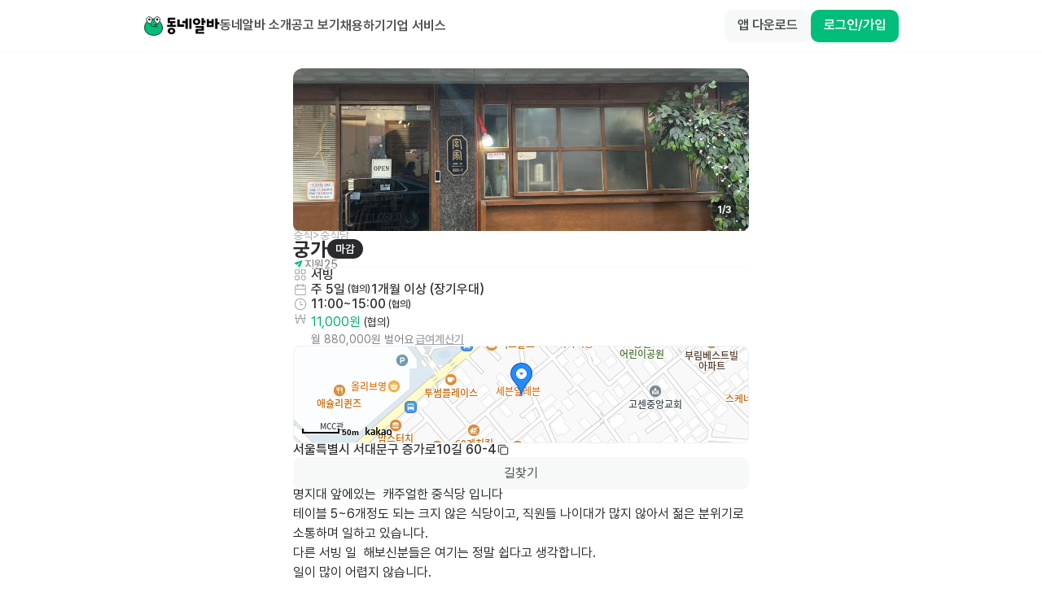

--- FILE ---
content_type: text/html; charset=utf-8
request_url: https://id.abr.ge/api/v2/third-party-cookie/identifier.html?requestID=426270309
body_size: 442
content:
<!DOCTYPE html>
<html>
<head><meta charset="utf-8"></head>
<body>

<pre>
    requestID: 426270309
    Reply: map[uuid:ef54da41-e1cc-4d9c-b566-1d310c124e50]
</pre>
<script>
    var message = {
        requestID: '426270309',
        
        reply: (document.cookie.indexOf('ab180ClientId=') !== -1) ? {"uuid":"ef54da41-e1cc-4d9c-b566-1d310c124e50"} : { error: 'Third party cookie is not supported' }
        
    }

    window.parent.postMessage(
        
        JSON.stringify(message)
        
    , '*');
</script>
</body>
</html>


--- FILE ---
content_type: text/javascript; charset=utf-8
request_url: https://app.link/_r?sdk=web2.86.3&branch_key=key_live_bFnwfdI4HA9Q2vamr7zUleehtzhpAY2N&callback=branch_callback__2
body_size: 70
content:
/**/ typeof branch_callback__2 === 'function' && branch_callback__2("1545250529086548784");

--- FILE ---
content_type: text/javascript; charset=utf-8
request_url: https://app.link/_r?sdk=web2.86.3&branch_key=key_live_bFnwfdI4HA9Q2vamr7zUleehtzhpAY2N&callback=branch_callback__4
body_size: 70
content:
/**/ typeof branch_callback__4 === 'function' && branch_callback__4("1545250529086548784");

--- FILE ---
content_type: text/javascript; charset=utf-8
request_url: https://app.link/_r?sdk=web2.86.3&branch_key=key_live_bFnwfdI4HA9Q2vamr7zUleehtzhpAY2N&callback=branch_callback__3
body_size: 70
content:
/**/ typeof branch_callback__3 === 'function' && branch_callback__3("1545250529086548784");

--- FILE ---
content_type: text/javascript; charset=utf-8
request_url: https://app.link/_r?sdk=web2.86.3&branch_key=key_live_bFnwfdI4HA9Q2vamr7zUleehtzhpAY2N&callback=branch_callback__5
body_size: 66
content:
/**/ typeof branch_callback__5 === 'function' && branch_callback__5("1545250529086548784");

--- FILE ---
content_type: text/javascript; charset=utf-8
request_url: https://app.link/_r?sdk=web2.86.3&branch_key=key_live_bFnwfdI4HA9Q2vamr7zUleehtzhpAY2N&callback=branch_callback__0
body_size: 67
content:
/**/ typeof branch_callback__0 === 'function' && branch_callback__0("1545250529086548784");

--- FILE ---
content_type: text/javascript; charset=utf-8
request_url: https://app.link/_r?sdk=web2.86.3&branch_key=key_live_bFnwfdI4HA9Q2vamr7zUleehtzhpAY2N&callback=branch_callback__1
body_size: 69
content:
/**/ typeof branch_callback__1 === 'function' && branch_callback__1("1545250529086548784");